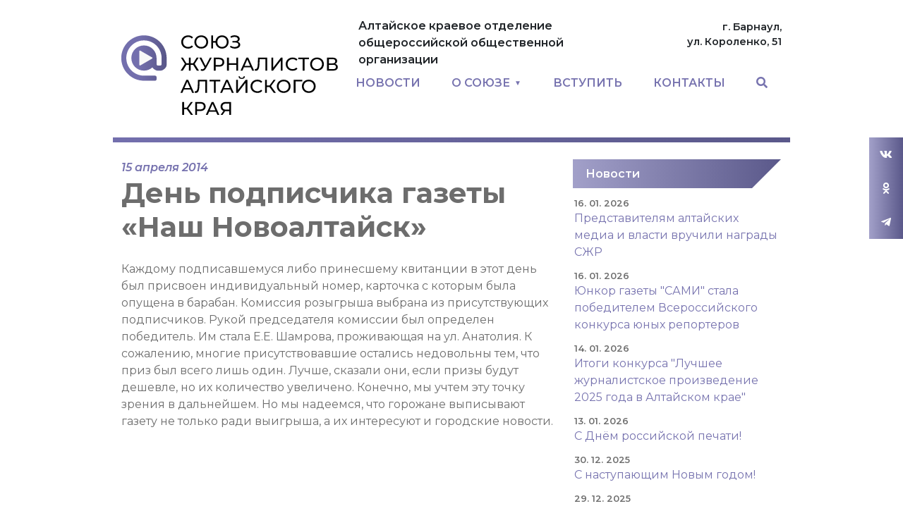

--- FILE ---
content_type: text/html; charset=UTF-8
request_url: https://sjak.ru/news/1396
body_size: 5695
content:
<!doctype html>
<html lang="ru" data-bs-theme="auto">
<head>
    <meta charset="UTF-8">
	<meta name="viewport" content="width=device-width, initial-scale=1">
        <title>Союз Журналистов Алтайского края</title>
    <meta name="csrf-param" content="_csrf-site">
<meta name="csrf-token" content="A7z2Qxk-hK5usjC7zAwmrbB-3-UhS7D4jykRWqmwkt1XyYQwY1Hgwyb6eeuKeXbZ_Ce5tVI7gK66XlQT7YXd5A==">

<link href="/js/dropit/dropit.css?r=1765337473" rel="stylesheet">
<link href="/css/bootstrap-reboot.css?r=1765337473" rel="stylesheet">
<link href="/css/bootstrap-grid.css?r=1765337473" rel="stylesheet">
<link href="/css/styles.css?r=1765337473" rel="stylesheet">
<link href="/fonts/fontawesome/css/all.min.css?r=1765337473" rel="stylesheet">
    <link rel="icon" href="/img/logo/favicon.svg" type="image/svg+xml">
	
		
</head>

<body class="py-4_">

<main>
		<div class="main-holder">
		<div class="_container-fluid _container-xxl _container-md">
			
			<div class="row text-center">
				<div class="col-xxl-12 themed-grid-col_" style="position: relative">
					<div class="wrapper-header">
	<div class="wrapper-logo">
		<div class="logo"><a href="/">Союз журналистов Алтайского края</a></div>
	</div>
	
	<div class="wrapper-lead">Алтайское краевое отделение общероссийской общественной организации</div>
	
	<div class="wrapper-address">
		г. Барнаул,<br/>
		ул. Короленко, 51
	</div>
	<div class="wrapper-navigation">
		
<div id="header_menu" class="header_menu" style="display: none;">
	<div class="container">
		<div class="toggle_main_navigation_pda"><i class="fa fa-bars"></i></div>
		<nav id="main_navigation" class="clearfix b-megamenu">
			<ul class="main_navigation clearfix">
				<!--li><a href="/">Главная</a></li-->
				
				<li>
					<a href="/news"><span>НОВОСТИ</span></a>
					<!--ul class="sub-menu novosti">
						<li>
							<a href="/news">АРХИВ</a>
						</li>
						<li>
							<a href="/konkursy">КОНКУРСЫ</a>
						</li>

					</ul-->
				</li>

				<li class="o-soyuze">
	<a href="#"><span>О СОЮЗЕ</span></a>
	<ul class="sub-menu">
		<li>
			<div>
				<ol>
					<li>
						<a href="/person">Руководство Алтайского отделения СЖР</a>
					</li>
					<li>
						<a href="/page/49">Об истории Союза</a>
					</li>
					<li>
						<a href="/page/43">Устав Союза Журналистов России</a>
					</li>
					<li>
						<a href="/page/107">Цели и задачи СЖР</a>
					</li>
					<li>
						<a href="/page/2">Как вступить в союз?</a>
					</li>
					<!--li>
						<a href="/page/42">СМИ Союза</a>
					</li-->
					
					<!--li>
						<a href="/page/55">Фотобанк</a>
					</li-->
				</ol>
				<ol>
					<li>
						<a href="/page/108">Что даёт Союз</a>
					</li>
					<li>
						<a href="/page/46">Оплатить взнос</a>
					</li>
					<li>
						<a href="/page/48">Награды союза</a>
					</li>
					<li>
						<a href="/page/109">Партнёры</a>
					</li>
				</ol>
			</div>
		</li>
		
	</ul>
</li>				
				<li><a href="/page/2">ВСТУПИТЬ</a></li>
				
				<!--li class="stories">
					<a href="#"><span>СТАТЬИ</span></a>
					<ul class="sub-menu">
						<li><a href="/news/4780">Интервью с Главредом «Катунь 24» Максимом Милосердовым</a></li>
						<li><a href="/news/4735">Андрей Никитин: «Подтянул штаны и дальше бежать...»</a></li>
						<li><a href="/page/41">Полезная встреча</a></li>
						<li><a href="/news/4629">Юрий Пургин: «Обществу не хватает хороших новостей»</a></li>
						<li><a href="/page/44">30-летие журналистского образования на Алтае</a></li>
					</ul>
				</li-->
				
				<!--li class="photo-arhiv">
					<a href="#"><span>ФОТО</span></a>
					<ul class="sub-menu">
						<li>
							<a href="/page/106">2023</a>
						</li>
						<li>
							<a href="/page/95">2022</a>
						</li>
						<li>
							<a href="/page/94">2021</a>
						</li>
						<li>
							<a href="/page/91">2020</a>
						</li>
						<li>
							<a href="/page/70">2019</a>
						</li>
						<li>
							<a href="/page/7">2018</a>
						</li>
						<li>
							<a href="/page/13">2017</a>
						</li>
						<li>
							<a href="/page/6">2016</a>
						</li>
						<li>
							<a href="/page/17">АРХИВ</a>
						</li>
					</ul>
				</li-->
				
				
				<li><a href="/page/4">КОНТАКТЫ</a></li>
				
				<li class="search">
					<a href="#"><i class="fas fa-search"></i></a>
					<ul class="sub-menu" onclick="return false;">
						<li>
							<div>
								<form action="/search" method="get">
									<input type="text" name="q">
									<button type="submit">НАЙТИ</button>
								</form>
							</div>
						</li>
					</ul>
				</li>
			</ul>
		</nav>
	</div>
</div>


	</div>
</div>


<div class="wrapper-navigation_pda">
	<div class="container">
		<ul class="main_navigation_pda">
			<li><a href="/news">Новости</a></li>
			<!--li><a href="/konkursy">Конкурсы</a></li-->
			<li class="o-soyuze">
				<a href="#"><span>О СОЮЗЕ</span></a>
				<ul class="sub-menu">
					<li>
						<a href="/person">Руководство Алтайского отделения СЖР</a>
					</li>
					<li>
						<a href="/page/49">Об истории Союза</a>
					</li>
					<li>
						<a href="/page/43">Устав Союза Журналистов России</a>
					</li>
					<li>
						<a href="/page/107">Цели и задачи СЖР</a>
					</li>
					<li>
						<a href="/page/2">Как вступить в союз?</a>
					</li>
					<li>
						<a href="/page/108">Что даёт Союз</a>
					</li>
					<li>
						<a href="/page/46">Оплатить взнос</a>
					</li>
					<li>
						<a href="/page/48">Награды союза</a>
					</li>
					<li>
						<a href="/page/109">Партнёры</a>
					</li>
				</ul>
			</li>
			<li><a href="/page/2">ВСТУПИТЬ</a></li>
			<!--li class="stories">
				<a href="#"><span>СТАТЬИ</span></a>
				<ul class="sub-menu">
					<li><a href="/news/4780">Интервью с Главредом «Катунь 24» Максимом Милосердовым</a></li>
					<li><a href="/news/4735">Андрей Никитин: «Подтянул штаны и дальше бежать...»</a></li>
					<li><a href="/page/41">Полезная встреча</a></li>
					<li><a href="/news/4629">Юрий Пургин: «Обществу не хватает хороших новостей»</a></li>
					<li><a href="/page/44">30-летие журналистского образования на Алтае</a></li>
				</ul>
			</li-->
			<!--li class="photo-arhiv">
				<a href="#"><span>ФОТО</span></a>
				<ul class="sub-menu">
					<li>
						<a href="#">2023</a>
					</li>
					<li>
						<a href="/page/95">2022</a>
					</li>
					<li>
						<a href="/page/94">2021</a>
					</li>
					<li>
						<a href="/page/91">2020</a>
					</li>
					<li>
						<a href="/page/70">2019</a>
					</li>
					<li>
						<a href="/page/7">2018</a>
					</li>
					<li>
						<a href="/page/13">2017</a>
					</li>
					<li>
						<a href="/page/6">2016</a>
					</li>
					<li>
						<a href="/page/17">АРХИВ</a>
					</li>
				</ul>
			</li-->
			<li><a href="/page/4">Контакты</a></li>
			<li class="search">
				<div>
					<form action="/search" method="get">
						<input type="text" name="q">
						<button type="submit">НАЙТИ</button>
					</form>
				</div>
				
			</li>
		</ul>
	</div>
</div>
  				</div>
			</div>
			<div class="row mb-3 text-center">
				<div class="col-xxl-9 col-lg-8">
					<div class="row">
						
<div class="b-post">
	<div class="meta">
		<span class="datetime">15 апреля 2014</span>
	</div>
	<div class="content">
		<h1>День подписчика газеты «Наш Новоалтайск»</h1>
		
		<div class="lead"></div>
		
		
				
		<div class="body">Каждому подписавшемуся либо принесшему квитанции в этот день был присвоен индивидуальный номер, карточка с которым была опущена в барабан.
Комиссия розыгрыша выбрана из присутствующих подписчиков.
Рукой председателя комиссии был определен победитель. Им стала Е.Е. Шамрова, проживающая на ул. Анатолия.
К сожалению, многие присутствовавшие остались недовольны тем, что приз был всего лишь один. Лучше, сказали они, если призы будут дешевле, но их количество увеличено. Конечно, мы учтем эту точку зрения в дальнейшем. Но мы надеемся, что горожане выписывают газету не только ради выигрыша, а их интересуют и городские новости.</div>
		
			</div>
	
</div>
 					</div>
				</div>
				<div class="sidebar col-xxl-3 col-lg-4 col-12">
					


	<div class="content">
		
<div class="b-header_reverse_slope">
			<a class="title" href="/rubric/news">Новости</a>		
</div>
 		<ul class="">
											<li>
					<a href="/news/6122">
						<span class="datetime">
							16. 01. 2026						</span>
						<span class="title">
							Представителям алтайских медиа и власти вручили награды СЖР						</span>
					</a>
				</li>
											<li>
					<a href="/news/6121">
						<span class="datetime">
							16. 01. 2026						</span>
						<span class="title">
							Юнкор газеты "САМИ" стала победителем Всероссийского конкурса юных репортеров						</span>
					</a>
				</li>
											<li>
					<a href="/news/6117">
						<span class="datetime">
							14. 01. 2026						</span>
						<span class="title">
							Итоги конкурса "Лучшее журналистское произведение 2025 года в Алтайском крае"						</span>
					</a>
				</li>
											<li>
					<a href="/news/6118">
						<span class="datetime">
							13. 01. 2026						</span>
						<span class="title">
							С Днём российской печати!						</span>
					</a>
				</li>
											<li>
					<a href="/news/6116">
						<span class="datetime">
							30. 12. 2025						</span>
						<span class="title">
							С наступающим Новым годом!						</span>
					</a>
				</li>
											<li>
					<a href="/news/6115">
						<span class="datetime">
							29. 12. 2025						</span>
						<span class="title">
							Материальная помощь на 2026 год от Союза журналистов России						</span>
					</a>
				</li>
											<li>
					<a href="/news/6114">
						<span class="datetime">
							25. 12. 2025						</span>
						<span class="title">
							Идет прием заявок на ежегодную премию "Золотое перо России" 						</span>
					</a>
				</li>
											<li>
					<a href="/news/6112">
						<span class="datetime">
							23. 12. 2025						</span>
						<span class="title">
							В Бийске появилось радио "Искатель"						</span>
					</a>
				</li>
											<li>
					<a href="/news/6111">
						<span class="datetime">
							23. 12. 2025						</span>
						<span class="title">
							Поздравляем ветерана алтайской журналистики Раису Голованеву с днем рождения!						</span>
					</a>
				</li>
											<li>
					<a href="/news/6113">
						<span class="datetime">
							22. 12. 2025						</span>
						<span class="title">
							Детское телевидение "МедиаКвант 22" ведет набор учащихся						</span>
					</a>
				</li>
					</ul>
	</div>
 

	<div class="content">
		
<div class="b-header_reverse_slope">
			<a class="title" href="/rubric/konkursi">Конкурсы</a>		
</div>
 		<ul class="">
											<li>
					<a href="/news/6120">
						<span class="datetime">
							14. 01. 2026						</span>
						<span class="title">
							Идет прием заявок на национальную премию для журналистов "Большая семья России"						</span>
					</a>
				</li>
											<li>
					<a href="/news/6109">
						<span class="datetime">
							15. 12. 2025						</span>
						<span class="title">
							Открыт прием заявок на международный СМИ и блогеров "Пером и сердцем"						</span>
					</a>
				</li>
											<li>
					<a href="/news/6104">
						<span class="datetime">
							09. 12. 2025						</span>
						<span class="title">
							Открыт прием заявок на конкурс "Вместе Медиа. Контент" 						</span>
					</a>
				</li>
											<li>
					<a href="/news/6089">
						<span class="datetime">
							14. 11. 2025						</span>
						<span class="title">
							Заканчивается прием заявок на конкурс о БДД в Алтайском крае						</span>
					</a>
				</li>
											<li>
					<a href="/news/6087">
						<span class="datetime">
							12. 11. 2025						</span>
						<span class="title">
							Конкурс для журналистов от АКЗС 						</span>
					</a>
				</li>
											<li>
					<a href="/news/6083">
						<span class="datetime">
							05. 11. 2025						</span>
						<span class="title">
							Главный приз – поездка в Арктику: стартовал конкурс "Вместе в цифровое будущее" 						</span>
					</a>
				</li>
											<li>
					<a href="/news/6080">
						<span class="datetime">
							28. 10. 2025						</span>
						<span class="title">
							Идет прием заявок на V Всероссийский конкурс "Имя ей - Женщина!"-2025 						</span>
					</a>
				</li>
											<li>
					<a href="/news/6078">
						<span class="datetime">
							24. 10. 2025						</span>
						<span class="title">
							Алтайских журналистов приглашают принять участие во всероссийском конкурсе "Панацея"						</span>
					</a>
				</li>
											<li>
					<a href="/news/6075">
						<span class="datetime">
							22. 10. 2025						</span>
						<span class="title">
							Стартовал прием заявок на премию для спортивных журналистов "Энергия побед"						</span>
					</a>
				</li>
											<li>
					<a href="/news/6071">
						<span class="datetime">
							16. 10. 2025						</span>
						<span class="title">
							Открыт прием заявок от СМИ на премию "Говорим о Победе"						</span>
					</a>
				</li>
					</ul>
	</div>
 


				</div>
			</div>
		</div>
	</div>
	
	
<div class="wrapper-footer">
	<div class="main-holder">
		<div class="row">
			<div class="col-xxl-12">
				<div class="grid">
					<div class="info">
                        <p class="sjr"><a href="https://ruj.ru/" target="_blank">«Союз журналистов России»</a></p>
						<p class="sjak"><a href="/">Алтайское краевое отделение общероссийской общественной организации</a></p>
					</div>
					<div class="contacts">
						<ul>
                            <li class="vk"><a href="https://vk.com/sjak22" target="_blank"><i class="fab fa-vk"></i></a></li>
                            <li class="ok"><a href="https://ok.ru/group/70000002326093" target="_blank"><i class="fab fa-odnoklassniki"></i></a></li>
                            <li class="telegram"><a href="https://t.me/rujaltay" target="_blank"><i class="fab fa-telegram-plane"></i></a></li>
                            <li class="phone">Тел: <a href="tel:+79628082450" target="_blank">8 962-808-2450</a></li>
                            <li class="email">Е-майл: <a href="maito:sjak22@mail.ru" target="_blank">sjak22@mail.ru</a></li>
						</ul>
					</div>
				</div>
			</div>
		</div>
	</div>
</div>
     
    
<!-- Yandex.Metrika counter -->
<script type="text/javascript" >
    (function(m,e,t,r,i,k,a){m[i]=m[i]||function(){(m[i].a=m[i].a||[]).push(arguments)};
        m[i].l=1*new Date();k=e.createElement(t),a=e.getElementsByTagName(t)[0],k.async=1,k.src=r,a.parentNode.insertBefore(k,a)})
    (window, document, "script", "https://mc.yandex.ru/metrika/tag.js", "ym");

    ym(52694269, "init", {
        clickmap:true,
        trackLinks:true,
        accurateTrackBounce:true
    });
</script>
<noscript><div><img src="https://mc.yandex.ru/watch/52694269" style="position:absolute; left:-9999px;" alt="" /></div></noscript>
<!-- /Yandex.Metrika counter -->
 	
	
<div class="b-social_flying_widget">
	<ul class="">
		<li class="vk"><a href="https://vk.com/sjak22" target="_blank"><i class="fab fa-vk"></i></a></li>
		<li class="ok"><a href="https://ok.ru/group/70000002326093" target="_blank"><i class="fab fa-odnoklassniki"></i></a>
		</li>
		<li class="telegram"><a href="https://t.me/rujaltay" target="_blank"><i class="fab fa-telegram-plane"></i></a>
		</li>
	</ul>
</div>

	
</main>
<!--script src="/js/bootstrap.bundle.js"></script-->

<script src="/js/bootstrap.bundle.js?r=1765337473"></script>
<script src="/js/jquery-3.7.1.min.js?r=1765337473"></script>
<script src="/js/sjak.js?r=1765337473"></script>
<script src="/js/dropit/dropit.js?r=1765337473"></script>
<script>jQuery(function ($) {
    $('.main_navigation').dropit({
    	action: 'click', // The open action for the trigger ['click' | 'mouseenter']
        //submenuEl: 'ul', // The submenu element
        //triggerEl: 'a', // The trigger element
        //triggerParentEl: 'li', // The trigger parent element
        //afterLoad: function(){}, // Triggers when plugin has loaded
        afterLoad: function(){
            $('#header_menu').show();
        }, // Triggers when plugin has loaded
        //beforeShow: function(){}, // Triggers before submenu is shown
        //afterShow: function(){}, // Triggers after submenu is shown
        beforeHide: function(){
            //debugger;
            console.log(1);
        }, // Triggers before submenu is hidden
        //afterHide: function(){} // Triggers before submenu is hidden
    });

	$('#main_navigation')
		.find('.search')
		.find('.sub-menu')
		.on('click', function(event) {
            event.preventDefault();
            return false;
		});
    $('#main_navigation')
		.find('.search')
		.find('.sub-menu')
		.find('button[type=submit]')
		.on('click', function(event) {
			$('#main_navigation')
				.find('.search')
				.find('.sub-menu')
				.find('form').submit();
		});
    $('.main_navigation_pda').dropit({
    	//action: 'mouseenter', // The open action for the trigger ['click' | 'mouseenter']
        //submenuEl: 'ul', // The submenu element
        //triggerEl: 'a', // The trigger element
        //triggerParentEl: 'li', // The trigger parent element
        //afterLoad: function(){}, // Triggers when plugin has loaded
        //beforeShow: function(){}, // Triggers before submenu is shown
        //afterShow: function(){}, // Triggers after submenu is shown
        //beforeHide: function(){}, // Triggers before submenu is hidden
        //afterHide: function(){} // Triggers before submenu is hidden
    });
});</script></body>
</html>
